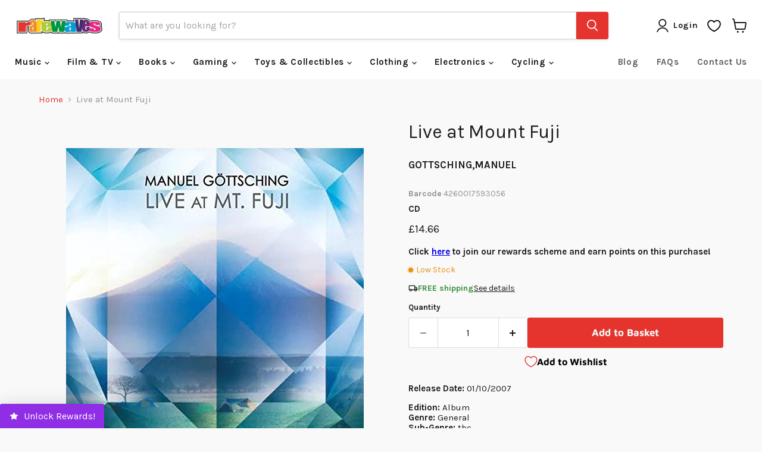

--- FILE ---
content_type: text/css
request_url: https://www.rarewaves.com/cdn/shop/t/116/assets/klevu.css?v=165460676923394117041725026989
body_size: 933
content:
.klevuQuickSearchingArea [ku-container] .kuCarousel{height:200px!important}@media screen and (min-width: 750px){.klevuQuickSearchingArea [ku-container] .kuCarousel{height:265px!important}}.klevuQuickSearchingArea [ku-container] .klevuQuickProductPriceRow{display:flex;align-items:center;justify-content:space-between}.klevuQuickSearchingArea [ku-container] .klevuQuickProductType{text-align:right;font-weight:700;font-size:12px}.kuEmptySearchBox.klevuTarget.kuPersonalizedSearchRecsEnabled .klevuResultsBlock .klevuProductItemBottom{color:#1d1d1d!important}.klevuQuickSearchingArea [ku-container] .klevuQuickProductPrice{color:#e5342e;font-size:20px;display:flex!important;flex-direction:row-reverse;justify-content:flex-start}.klevuQuickSearchingArea [ku-container] .kuCarousel .nav{top:0;padding:8px;width:40px;height:40px;background-size:auto;margin-top:-40px}.klevuQuickSearchingArea [ku-container] .kuCarousel .nav.nav-left{right:28px;left:auto;background-image:url("data:image/svg+xml,%3Csvg width='24' height='24' viewBox='0 0 24 24' fill='none' xmlns='http://www.w3.org/2000/svg'%3E%3Cmask id='mask0_73_286' style='mask-type:alpha' maskUnits='userSpaceOnUse' x='0' y='0' width='24' height='24'%3E%3Crect width='24' height='24' fill='%23D9D9D9'/%3E%3C/mask%3E%3Cg mask='url(%23mask0_73_286)'%3E%3Cpath d='M14 17.3077L8.69226 12L14 6.69229L14.7077 7.39999L10.1077 12L14.7077 16.6L14 17.3077Z' fill='%23333333'/%3E%3C/g%3E%3C/svg%3E%0A")}.klevuQuickSearchingArea [ku-container] .kuCarousel .nav.nav-right{background-image:url("data:image/svg+xml,%3Csvg width='24' height='24' viewBox='0 0 24 24' fill='none' xmlns='http://www.w3.org/2000/svg'%3E%3Cmask id='mask0_73_293' style='mask-type:alpha' maskUnits='userSpaceOnUse' x='0' y='0' width='24' height='24'%3E%3Crect x='24' y='24' width='24' height='24' transform='rotate(-180 24 24)' fill='%23D9D9D9'/%3E%3C/mask%3E%3Cg mask='url(%23mask0_73_293)'%3E%3Cpath d='M10 6.69231L15.3077 12L10 17.3077L9.29234 16.6L13.8923 12L9.29234 7.40001L10 6.69231Z' fill='%23333333'/%3E%3C/g%3E%3C/svg%3E%0A")}.klevuQuickSearchingArea .klevuHeadingText,.klevuQuickHeadingText{font-size:13px;font-weight:700}.klevuQuickSearchingArea .klevuResultsBlock .klevuQuickSearchResults .klevuProductItemTop,.klevuQuickSearchingArea [ku-container] .klevuProductItemTop{width:100%;display:block;float:none}.klevuQuickSearchingArea .klevuResultsBlock .klevuQuickSearchResults .klevuProductItemBottom,.klevuQuickSearchingArea [ku-container] .klevuProductItemBottom{width:100%;display:block;float:none;font-size:12px;color:#1d1d1d!important}.klevuQuickSearchingArea .klevuQuickProductPrice .klevuQuickOrigPrice,.kuQuickSearchNoRecordFound .klevuNoResultsProductsBlock .klevuQuickSearchNoResultsPopular ul li .klevuQuickOrigPrice{text-decoration:line-through;color:#333;font-size:16px;opacity:.5;float:right;padding-left:5px;display:none}.kuNoResultsPopularSearchesBlock{display:none!important}.klevuQuickSearchingArea [ku-container] div{border-bottom:none}.klevuQuickSearchingArea .klevuResultsBlock .klevuQuickSearchResults ul li{border-bottom:none!important}.klevuQuickSearchingArea .klevuResultsBlock .klevuQuickSearchResults ul li:hover,.kuQuickSearchNoRecordFound .klevuNoResultsProductsBlock .klevuQuickSearchNoResultsPopular ul li:hover{background:none!important}.kuQuickSearchNoRecordFound .klevuNoResultsProductsBlock .klevuQuickSearchNoResultsPopular ul li{border-bottom:none!important}.klevuQuickSearchingArea .klevuResultsBlock .klevuQuickSearchResults ul li .klevuQuickProductName,.kuQuickSearchNoRecordFound .klevuNoResultsProductsBlock .klevuQuickSearchNoResultsPopular ul li .klevuQuickProductName{font-weight:400}.klevuQuickSearchingArea .klevuResultsBlock .klevuQuickSearchResults ul li .klevuQuickSalePrice,.kuQuickSearchNoRecordFound .klevuNoResultsProductsBlock .klevuQuickSearchNoResultsPopular ul li .klevuQuickSalePrice{color:inherit;font-weight:inherit}.klevuQuickSearchingArea .kuQuickResultsListContainer{margin-bottom:15px}.klevuQuickSearchingArea .klevuResultsBlock .klevuProductsViewAll{position:relative;top:0;right:0;padding:0 12px 15px}.klevuQuickSearchingArea .klevuResultsBlock{display:flex;flex-direction:column}.klevuQuickSearchingArea .klevuResultsBlock .klevuProductsViewAll a{background-color:#e5342e;color:#fff;padding:10px;width:100%;display:block;text-align:center;font-size:13px;border:none!important;text-transform:none!important;border-radius:3px!important;font-weight:700!important}.klevuQuickSearchingArea .klevuProduct a,.klevuQuickSearchingArea .klevuPopularProduct a{padding:5px}.klevuQuickSearchingArea .klevuProduct a:before,.klevuQuickSearchingArea .klevuPopularProduct a:before{content:"";position:absolute;top:0;left:5px;right:5px;bottom:0;border:1px solid #E2E2E2;box-shadow:0 1px 4px #00000040}.kuSearchBoxWithTerm .klevuResultsBlock .klevuQuickSearchResults,.kuQuickSearchNoRecordFound .klevuNoResultsProductsBlock .klevuQuickSearchNoResultsPopular{max-width:calc(100% - 20px);margin-left:10px}.kuEmptySearchBox.klevuTarget:not(.kuSearchBoxWithTerm).kuPersonalizedSearchRecsEnabled .klevuResultsBlock a{display:flex;flex-direction:column}.klevuTarget:not(.kuSearchBoxWithTerm) .kuRecommendationSlider .klevuProductItemTop .klevuQuickImgWrap{border:none!important}.kuRecommendationSlider .klevuProductItemTop .klevuQuickImgWrap{height:133px!important}.klevuProduct a{display:block}.klevuProduct .klevuProductItemTop,.klevuProduct .klevuProductItemBottom{padding:10px!important}@media screen and (max-width: 749px){.kuSearchBoxWithTerm .klevuProduct a{display:flex!important}.kuSearchBoxWithTerm .klevuProduct a .klevuProductItemTop{flex-basis:82px}.klevuResultsBlock .klevuSuggestionHeading{border-top:1px solid #eee}.kuQuickSearchFacetedLayout>div,.kuEmptySearchBox.klevuTarget.kuQuickSearchResultsContainer.kuPersonalizedSearchRecsEnabled>div,.klevuTarget.klevu-fluid>div{left:0!important;width:100%!important}.kuSearchBoxWithTerm .klevuResultsBlock .klevuQuickSearchResults ul li .klevuQuickProductDescBlock,.kuQuickSearchNoRecordFound [ku-container] .klevuProductItemBottom .klevuQuickProductDescBlock{width:calc(100% - 8px);margin-left:8px}.kuSearchBoxWithTerm .klevuResultsBlock .klevuQuickSearchResults ul li .klevuQuickProductInnerBlock>*,.kuQuickSearchNoRecordFound [ku-container] .klevuProductItemBottom .klevuQuickProductInnerBlock>*{padding-top:0!important;padding-bottom:0!important}.klevuQuickSearchingArea .klevuResultsBlock .klevuQuickSearchResults ul li .klevuQuickProductName,.kuQuickSearchNoRecordFound ul li .klevuQuickProductName{margin-bottom:0!important}.kuSearchBoxWithTerm .klevuQuickSearchingArea .klevuResultsBlock .klevuQuickSearchResults ul li,.kuQuickSearchNoRecordFound .klevuNoResultsProductsBlock .klevuQuickSearchNoResultsPopular ul li{margin-bottom:10px}.kuPopularSearchTerms ul,.klevuAutoSuggestionsWrap ul{columns:2}.klevuQuickSearchingArea .klevuResultsBlock .klevuQuickSearchResults .klevuProductItemTop,.klevuQuickSearchingArea [ku-container] .klevuProductItemTop{padding-right:0!important}.klevuResultsBlock .klevuQuickSearchResults .klevuQuickImgWrap,.kuQuickSearchNoRecordFound .klevuNoResultsProductsBlock .klevuQuickSearchNoResultsPopular .klevuQuickImgWrap{height:72px!important;width:72px!important}.klevuResultsBlock .klevuQuickSearchResults .klevuQuickImgWrap img,.kuQuickSearchNoRecordFound .klevuNoResultsProductsBlock .klevuQuickSearchNoResultsPopular .klevuQuickImgWrap img{width:100%!important;height:100%!important;object-fit:contain!important}.ku-search-results-page-header .h1{font-size:24px!important;padding:0 20px}}@media screen and (min-width: 750px){.klevuResultsBlock .klevuQuickSearchResults ul,.kuQuickSearchNoRecordFound .klevuNoResultsProductsBlock .klevuQuickSearchNoResultsPopular ul{display:flex}.klevuResultsBlock .klevuQuickSearchResults ul:before{content:none!important}.klevuTarget.klevu-fluid>div{max-width:800px;width:auto}.klevuResultsBlock .klevuQuickSearchResults ul li .klevuQuickProductDescBlock{margin-left:0}[ku-container][data-container-role=main]{display:flex}.kuSearchPersonalizationsContainer{width:100%}.kuSearchBoxWithTerm .klevuQuickSearchingArea [ku-container][data-container-role=header]{flex-basis:30%}.klevuResultsBlock .klevuProductsViewAll{order:3;padding:12px 15px}.kuQuickSearchFacetedLayout [ku-container][data-container-role=left],.kuEmptySearchBox.klevuTarget.kuQuickSearchResultsContainer.kuPersonalizedSearchRecsEnabled [ku-container][data-container-role=left]{width:25%!important}.kuQuickSearchNoRecordFound .klevuNoResultsProductsBlock .klevuQuickSearchNoResultsPopular .klevuQuickImgWrap,.klevuResultsBlock .klevuQuickSearchResults .klevuQuickImgWrap{height:135px!important}.klevuResultsBlock .klevuQuickSearchResults ul li{margin-bottom:0!important}}@media screen and (min-width: 1100px){.kuQuickSearchFacetedLayout>div,.kuEmptySearchBox.klevuTarget.kuQuickSearchResultsContainer.kuPersonalizedSearchRecsEnabled>div,.klevuTarget.klevu-fluid>div{max-width:900px!important}}.kuSearchResultsPageContainer .kuResultsHeadingTitleContainer{border-bottom:none!important;padding:0!important}.ku-search-results-page-header{margin-top:30px;text-align:center}.ku-search-results-page-header>*{display:block;margin:0}.ku-search-results-page-header h1{margin-bottom:5px}[data-block-id=ku_quick_other_items]>.kuRecommendationSlider:last-child{display:none!important}.kuClippedOne{display:-webkit-box!important;-webkit-line-clamp:2!important}.klevuQuickProductArtist{font-weight:700!important;margin-bottom:10px}
/*# sourceMappingURL=/cdn/shop/t/116/assets/klevu.css.map?v=165460676923394117041725026989 */


--- FILE ---
content_type: text/javascript
request_url: https://www.rarewaves.com/cdn/shop/t/116/assets/product.min.js?v=87415509329552434471725026989
body_size: 358
content:
class CustomShippingInfo extends HTMLElement{constructor(){super();this.init()}async init(){const userLocation=await this.getUserLocation();const estimatedDateMessage=this.calculateEstimatedDelivery(userLocation);this.updateEstimatedDate(estimatedDateMessage)}async getUserLocation(){try{let countryCode=sessionStorage.getItem("countryCode");if(!countryCode){const response=await fetch("https://freeipapi.com/api/json/");if(!response.ok)throw new Error("Geolocation failed");const data=await response.json();countryCode=data.countryCode;sessionStorage.setItem("countryCode",countryCode)}return countryCode}catch(error){if(error.name==="TypeError"&&error.message==="Failed to fetch"){console.error("Network error. Check your internet connection and try again.")}else{console.error("Error fetching user location:",error)}return"GB"}}addWorkingDays(date,daysToAdd){while(daysToAdd>0){date.setDate(date.getDate()+1);if(date.getDay()!==0&&date.getDay()!==6){daysToAdd--}}return date}calculateEstimatedDelivery(countryCode){const dispatchDays=2;let deliveryRange={min:3,max:5};const europeanCountries=["AT","BE","BG","CY","CZ","DE","DK","EE","ES","FI","FR","GR","HR","HU","IE","IT","LT","LU","LV","MT","NL","PL","PT","RO","SE","SI","SK"];if(countryCode==="GB"){deliveryRange={min:3,max:3};this.querySelector(".estimated-date").style.display="none";this.querySelector(".title").style.display="block"}else if(europeanCountries.includes(countryCode)){deliveryRange={min:7,max:10}}else if(countryCode==="US"){deliveryRange={min:7,max:15}}else{deliveryRange={min:9,max:21}}const limitCurrency=this.dataset.limitCurrency==="true";const isGB=countryCode==="GB";const currency=this.dataset.currency;const isGBPAndOver1000=parseInt(this.dataset.amount)>=1e3;const isComingSoon=this.classList.contains("coming-soon");const commingSoonInGBAndOver1000=isComingSoon&&isGB&&isGBPAndOver1000;const notCommingSoonInGBAndOver1000=!isComingSoon&&isGB&&isGBPAndOver1000;const showOnlyInGB=limitCurrency?currency==="GBP":true;if(showOnlyInGB&&(commingSoonInGBAndOver1000||notCommingSoonInGBAndOver1000)){this.style.display="flex";this.querySelector(".message").style.display="flex"}else{this.style.display="none"}let startDate=new Date;const releaseDateStr=this.getAttribute("data-release");if(releaseDateStr){const releaseDateParts=releaseDateStr.split("/");const releaseDate=new Date(releaseDateParts[2],releaseDateParts[1]-1,releaseDateParts[0]);if(releaseDate>startDate){startDate=releaseDate}}startDate=this.addWorkingDays(startDate,dispatchDays+deliveryRange.min);let endDate=this.addWorkingDays(new Date(startDate),dispatchDays+deliveryRange.max);const startDateStr=`<strong>${startDate.toLocaleDateString("en-GB",{weekday:"short",day:"2-digit",month:"short"})}</strong>`;const endDateStr=`<strong>${endDate.toLocaleDateString("en-GB",{weekday:"short",day:"2-digit",month:"short"})}</strong>`;if(deliveryRange.min===deliveryRange.max){return`Estimated by ${startDateStr}. `}else{return`Estimated between ${startDateStr} and ${endDateStr}. `}}updateEstimatedDate(message){this.querySelector(".estimated-date").innerHTML=message}}customElements.define("custom-shipping-info",CustomShippingInfo);

--- FILE ---
content_type: application/x-javascript; charset=utf-8
request_url: https://bundler.nice-team.net/app/shop/status/rarewaves.myshopify.com.js?1768605990
body_size: -189
content:
var bundler_settings_updated='1768382457c';

--- FILE ---
content_type: text/javascript; charset=utf-8
request_url: https://www.rarewaves.com/products/4260017593056-live-at-mt-fuji.js
body_size: 268
content:
{"id":4173529645153,"title":"Live at Mount Fuji","handle":"4260017593056-live-at-mt-fuji","description":"\u003cmeta content=\"text\/html; charset=utf-8\" http-equiv=\"Content-Type\"\u003e\u003cp\u003e\u003c\/p\u003e","published_at":"2019-09-30T15:48:50+01:00","created_at":"2019-09-30T15:48:50+01:00","vendor":"Rarewaves","type":"CD","tags":["CD","General","MG Art","Music","tbc"],"price":1466,"price_min":1466,"price_max":1466,"available":true,"price_varies":false,"compare_at_price":null,"compare_at_price_min":0,"compare_at_price_max":0,"compare_at_price_varies":false,"variants":[{"id":30320716873825,"title":"Default Title","option1":"Default Title","option2":null,"option3":null,"sku":"4260017593056","requires_shipping":true,"taxable":false,"featured_image":null,"available":true,"name":"Live at Mount Fuji","public_title":null,"options":["Default Title"],"price":1466,"weight":0,"compare_at_price":null,"inventory_management":"shopify","barcode":"4260017593056","quantity_rule":{"min":1,"max":null,"increment":1},"quantity_price_breaks":[],"requires_selling_plan":false,"selling_plan_allocations":[]}],"images":["\/\/cdn.shopify.com\/s\/files\/1\/0092\/7504\/8033\/products\/orig_993006_jpg.jpg?v=1706581271","\/\/cdn.shopify.com\/s\/files\/1\/0092\/7504\/8033\/products\/orig_1013091_jpg.jpg?v=1706581271"],"featured_image":"\/\/cdn.shopify.com\/s\/files\/1\/0092\/7504\/8033\/products\/orig_993006_jpg.jpg?v=1706581271","options":[{"name":"Title","position":1,"values":["Default Title"]}],"url":"\/products\/4260017593056-live-at-mt-fuji","media":[{"alt":null,"id":27105639923809,"position":1,"preview_image":{"aspect_ratio":1.0,"height":500,"width":500,"src":"https:\/\/cdn.shopify.com\/s\/files\/1\/0092\/7504\/8033\/products\/orig_993006_jpg.jpg?v=1706581271"},"aspect_ratio":1.0,"height":500,"media_type":"image","src":"https:\/\/cdn.shopify.com\/s\/files\/1\/0092\/7504\/8033\/products\/orig_993006_jpg.jpg?v=1706581271","width":500},{"alt":null,"id":27105639891041,"position":2,"preview_image":{"aspect_ratio":1.0,"height":500,"width":500,"src":"https:\/\/cdn.shopify.com\/s\/files\/1\/0092\/7504\/8033\/products\/orig_1013091_jpg.jpg?v=1706581271"},"aspect_ratio":1.0,"height":500,"media_type":"image","src":"https:\/\/cdn.shopify.com\/s\/files\/1\/0092\/7504\/8033\/products\/orig_1013091_jpg.jpg?v=1706581271","width":500}],"requires_selling_plan":false,"selling_plan_groups":[]}

--- FILE ---
content_type: text/javascript; charset=utf-8
request_url: https://www.rarewaves.com/products/4260017593056-live-at-mt-fuji.js
body_size: 387
content:
{"id":4173529645153,"title":"Live at Mount Fuji","handle":"4260017593056-live-at-mt-fuji","description":"\u003cmeta content=\"text\/html; charset=utf-8\" http-equiv=\"Content-Type\"\u003e\u003cp\u003e\u003c\/p\u003e","published_at":"2019-09-30T15:48:50+01:00","created_at":"2019-09-30T15:48:50+01:00","vendor":"Rarewaves","type":"CD","tags":["CD","General","MG Art","Music","tbc"],"price":1466,"price_min":1466,"price_max":1466,"available":true,"price_varies":false,"compare_at_price":null,"compare_at_price_min":0,"compare_at_price_max":0,"compare_at_price_varies":false,"variants":[{"id":30320716873825,"title":"Default Title","option1":"Default Title","option2":null,"option3":null,"sku":"4260017593056","requires_shipping":true,"taxable":false,"featured_image":null,"available":true,"name":"Live at Mount Fuji","public_title":null,"options":["Default Title"],"price":1466,"weight":0,"compare_at_price":null,"inventory_management":"shopify","barcode":"4260017593056","quantity_rule":{"min":1,"max":null,"increment":1},"quantity_price_breaks":[],"requires_selling_plan":false,"selling_plan_allocations":[]}],"images":["\/\/cdn.shopify.com\/s\/files\/1\/0092\/7504\/8033\/products\/orig_993006_jpg.jpg?v=1706581271","\/\/cdn.shopify.com\/s\/files\/1\/0092\/7504\/8033\/products\/orig_1013091_jpg.jpg?v=1706581271"],"featured_image":"\/\/cdn.shopify.com\/s\/files\/1\/0092\/7504\/8033\/products\/orig_993006_jpg.jpg?v=1706581271","options":[{"name":"Title","position":1,"values":["Default Title"]}],"url":"\/products\/4260017593056-live-at-mt-fuji","media":[{"alt":null,"id":27105639923809,"position":1,"preview_image":{"aspect_ratio":1.0,"height":500,"width":500,"src":"https:\/\/cdn.shopify.com\/s\/files\/1\/0092\/7504\/8033\/products\/orig_993006_jpg.jpg?v=1706581271"},"aspect_ratio":1.0,"height":500,"media_type":"image","src":"https:\/\/cdn.shopify.com\/s\/files\/1\/0092\/7504\/8033\/products\/orig_993006_jpg.jpg?v=1706581271","width":500},{"alt":null,"id":27105639891041,"position":2,"preview_image":{"aspect_ratio":1.0,"height":500,"width":500,"src":"https:\/\/cdn.shopify.com\/s\/files\/1\/0092\/7504\/8033\/products\/orig_1013091_jpg.jpg?v=1706581271"},"aspect_ratio":1.0,"height":500,"media_type":"image","src":"https:\/\/cdn.shopify.com\/s\/files\/1\/0092\/7504\/8033\/products\/orig_1013091_jpg.jpg?v=1706581271","width":500}],"requires_selling_plan":false,"selling_plan_groups":[]}